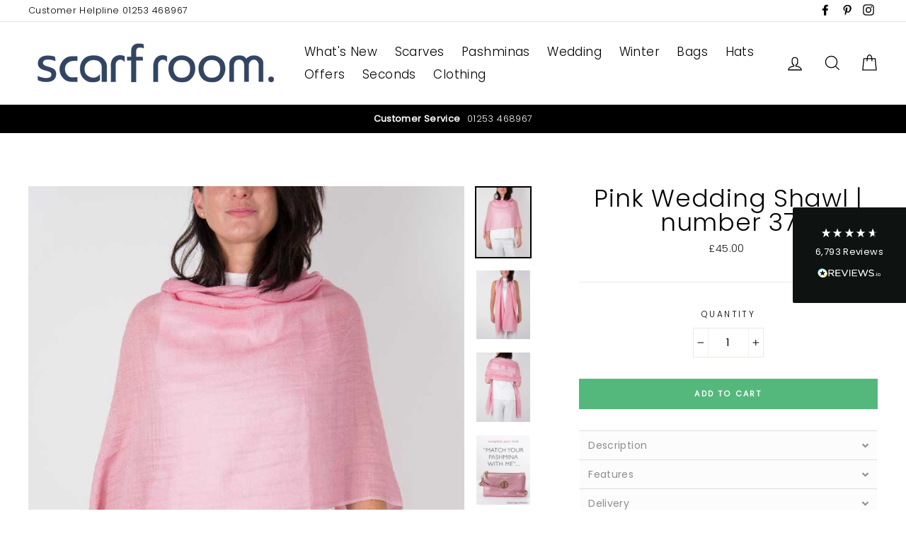

--- FILE ---
content_type: text/html; charset=utf-8
request_url: https://api.reviews.co.uk/json-ld/product/richsnippet?store=scarf-room&sku=pink-wedding-shawl-wool-silk-mix-number-37%3BWSM9%3B21930057007188&data=true&mpn=
body_size: 562
content:
{
	"@context" : "http://schema.org",
	"@type" : "Product"

  		 ,"aggregateRating": {
      "@type" : "AggregateRating",
      "bestRating": "5",
		  "ratingValue" : "5.0000",
		  "reviewCount" : "3",
		  "worstRating" : 1
	},
	"review": [
				{
			"@type":"Review",
			"author": {
				"@type": "Person",
				"name": "Anonymous "
			},
			"datePublished" : "2022-11-02",
			"description" : "Lovely item. Soft fabric, with some warmth despite being very lightweight. And a beautiful muted shade of pink.. Very prompt delivery, and gorgeous packaging. Very delighted!",
			"reviewRating": {
				"@type": "Rating",
				"bestRating" : "5",
				"ratingValue" : "5",
				"worstRating" : "1"
			},
			"reviewBody": "Lovely item. Soft fabric, with some warmth despite being very lightweight. And a beautiful muted shade of pink.. Very prompt delivery, and gorgeous packaging. Very delighted!"
		}
				,
						{
			"@type":"Review",
			"author": {
				"@type": "Person",
				"name": "Anonymous "
			},
			"datePublished" : "2021-01-22",
			"description" : "Bought for a friend&#039;s birthday - lovely colour, soft and delicate.",
			"reviewRating": {
				"@type": "Rating",
				"bestRating" : "5",
				"ratingValue" : "5",
				"worstRating" : "1"
			},
			"reviewBody": "Bought for a friend&#039;s birthday - lovely colour, soft and delicate."
		}
					]
    		
		    ,"name" : "Pink Shawl Wool Silk Mix",
		"image" : "https://cdn.shopify.com/s/files/1/0070/2395/1956/products/scarf-room-Silk-Wool-Pashmina-Pink_a.jpg?v=1571720261",
				"sku" : "WSM9"
		    
}
